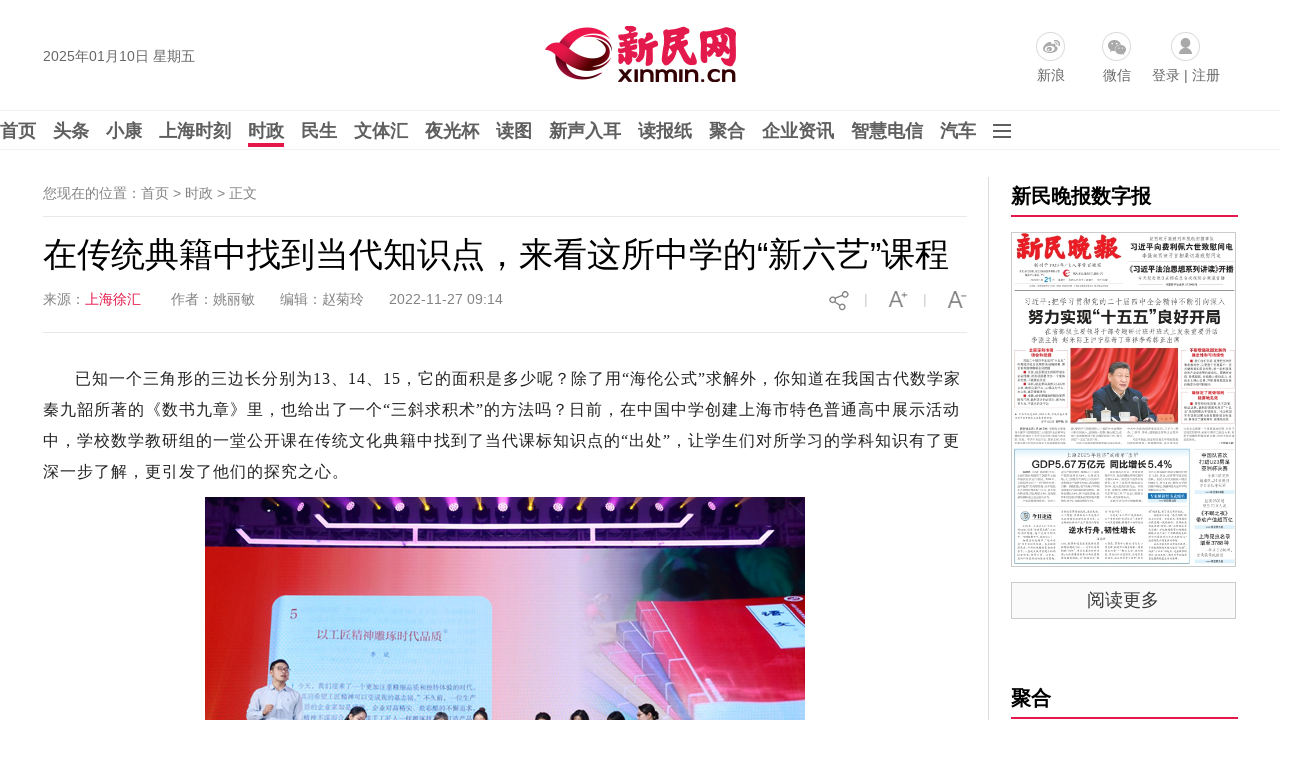

--- FILE ---
content_type: text/html
request_url: https://news.xinmin.cn/2022/11/27/32272961.html
body_size: 11765
content:
<!DOCTYPE html PUBLIC "-//W3C//DTD XHTML 1.0 Transitional//EN" "http://www.w3.org/TR/xhtml1/DTD/xhtml1-transitional.dtd">

<html xmlns="http://www.w3.org/1999/xhtml">

<head>

<meta http-equiv="Content-Type" content="text/html; charset=utf-8" />

<meta name="robots" content="all" />

<meta name="copyright" content="xinmin.cn"> 

<meta name="description" content="日前，在中国中学创建上海市特色普通高中展示活动中，学校数学教研组的一堂公开课在传统文化典籍中找到了当代课标知识点的“出处”，让学生们对所学习的学科知识有了更深一步了解，更引发了他们的探究之心。" />

<meta name="keywords" content="新民晚报官网,传统典籍,当代知识点" />

<title>在传统典籍中找到当代知识点，来看这所中学的“新六艺”课程_时政_新民网</title>

<link rel="shortcut Icon" href="//image.xinmin.cn/favicon.ico">
<link rel="stylesheet" href="//pic0.xinmin.cn/web/xinmin/2022/css/special.css">
<link rel="stylesheet" href="//img0.xinmin.cn/web/xinmin/2018/css/bootstrap.min.css">

<link rel="stylesheet" href="//img0.xinmin.cn/web/xinmin/2018/css/common.pc.css">

<link rel="stylesheet" href="//img0.xinmin.cn/web/xinmin/2018/css/content.css">

<script type="text/javascript" src="//img0.xinmin.cn/web/xinmin/2018/js/jquery-1.11.1.min.js"></script>
<script type="text/javascript" src="//pic0.xinmin.cn/web/xinmin/2022/js/special.js"></script>
<script type="text/javascript" src="//www.xinmin.cn/ad_pc_content.js"></script>

<script>

$.conjs = {

	'contentIndexId' : '32272961',

	'contentBodyId' : '30538036',

	'sourceUrl' : '' ? '' : document.URL,

	'title' : '在传统典籍中找到当代知识点，来看这所中学的“新六艺”课程',

	'des' : '日前，在中国中学创建上海市特色普通高中展示活动中，学校数学教研组的一堂公开课在传统文化典籍中找到了当代课标知识点的“出处”，让学生们对所学习的学科知识有了更深一步了解，更引发了他们的探究之心。',

	'pic' : 'https://pic0.xinmin.cn/xmwb/2022/11/27/f3475f15-a05f-4641-b15d-a5dfbba1a463.jpg',

	'zanUid' : '52921234'

}

</script>

<script type="text/javascript" src="//img0.xinmin.cn/web/xinmin/2018/js/c_before.js"></script>
<script src="//img0.xinmin.cn/web/xinmin/xmpcplugin/tcplayer/js/xmplayer.js" charset="utf-8"></script>
</head>



<body>

<div class="top_banner" id="ggTop1"> 
<script>
var ggTop1 = '<a href="' +  top1url + '" target="_blank"><img src="' + top1img + '" width="1195"/></a>';
if(nowUnix >= top1start && nowUnix <= top1end){
	$('#ggTop1').html(ggTop1);
}
</script>
</div>
<div class="top_banner" id="ggTop2"> 
<script>
var ggTop2 = '<a href="' +  top2url + '" target="_blank"><img src="' + top2img + '" width="1195"/></a>';
if(nowUnix >= top2start && nowUnix <= top2end){
	$('#ggTop2').html(ggTop2);
}
</script>
</div>

<!-- 顶部 -->
<div class="TopSideBg">
	<div class="TopSide">
		<div class="date" id="weather-date"></div>
                <a href="//www.xinmin.cn/" title="新民网" target="_blank" style="display:block;float:left;width:207px;height:70px;margin:15px 0 0 320px;background:none"></a>
		<div class="product">
			<a href="https://weibo.com/xinmincn" target="_blank" class="icon sina ch_icon" data-ch="sina_add">新浪</a>
			<a href="javascript:;" class="icon wx ch_icon" id="wx-tan" rel="popover" data-ch="wx_add"/>微信</a>
			<span class="icon password ch_icon" data-ch="password_add"><a href="https://reg.xinmin.cn/" target="_blank">登录</a> | <a href="https://reg.xinmin.cn/index.php?app=uc&controller=Reg" target="_blank">注册</a></span>
		</div>
	</div>
</div>
<!-- 顶部/ -->

<!-- 导航 -->
<div class="MainNavBg">
	<div class="MainNav" id="MainNav">
		<a class="n" href="//www.xinmin.cn/" target="_blank">首页</a>
		<a class="n" href="//news.xinmin.cn/t/gdbd/index.htm" target="_blank" data-subid="nav_tt">头条</a>

		<!-- <a class="n" href="//news.xinmin.cn/jbh/pc/index.htm" target="_blank" data-subid="nav_jbh">进博会</a> -->

		<a class="n" href="javascript:void(0)" data-subid="nav_xk">小康</a>
		<a class="n" href="//news.xinmin.cn/video/topic.htm" target="_blank" data-subid="nav_sp">上海时刻</a>
		<a class="n on" href="//news.xinmin.cn/shizheng/index.htm" target="_blank" data-subid="nav_sz">时政</a>
		<a class="n" href="//news.xinmin.cn/minsheng/index.htm" target="_blank" data-subid="nav_ms">民生</a>
		<a class="n" href="//news.xinmin.cn/wentihui/index.htm" target="_blank" data-subid="nav_wth">文体汇</a>
		<a class="n" href="//news.xinmin.cn/ygb/index.htm" target="_blank" data-subid="nav_ygb">夜光杯</a>
		<a class="n" href="//news.xinmin.cn/photo/index.htm" target="_blank" data-subid="nav_dt">读图</a>
		<a class="n" href="//news.xinmin.cn/mp3/index.htm" target="_blank" data-subid="nav_xsre">新声入耳</a>
		<a class="n" href="//xmwb.xinmin.cn/" target="_blank" data-subid="nav_dbz">读报纸</a>
		<a class="n juhe_link" href="javascript:;" target="_blank" data-subid="nav_jh">聚合</a>
		<a class="n" href="//news.xinmin.cn/latest/" target="_blank">企业资讯</a>
		<a class="n" href="//shtelecom.xinmin.cn/" target="_blank">智慧电信</a>
        <a class="n" href="//auto.xinmin.cn/" target="_blank">汽车</a>
		<img class="n icon" src="//img0.xinmin.cn/web/xinmin/2018/images/nav_icon.jpg" data-subid="nav_sub"/>
	</div>
</div>
<!-- 导航/ -->

<!-- 子菜单 -->
<div class="SubNav" id="SubNav">
	<!-- 头条 -->
	<div class="pull_box" id="nav_tt">
        <a href="//news.xinmin.cn/tt/kuaixun/index.htm" target="_blank">快讯</a>
		<a href="//news.xinmin.cn/tt/xmzb/index.htm" target="_blank">新民早报</a>
        <a href="//ish.xinmin.cn/" target="_blank">侬好上海</a>
		<a href="//news.xinmin.cn/tt/hsk/index.htm" target="_blank">海上客</a>
        <a href="//news.xinmin.cn/tt/ysh/index.htm" target="_blank">夜上海</a>
	</div>
	<!-- 头条/ -->

	<!-- 进博会 -->
	<!-- <div class="pull_box" id="nav_jbh">
        <a href="//news.xinmin.cn/jbh/jjl/index.htm" target="_blank">进距离</a>
		<a href="//news.xinmin.cn/jbh/jjtou/index.htm" target="_blank">进镜头</a>
        <a href="//news.xinmin.cn/jbh/hqcz/index.htm" target="_blank">虹桥声音</a>
		<a href="//news.xinmin.cn/jbh/fmy/index.htm" target="_blank">峰面语</a>
        <a href="//news.xinmin.cn/jbh/qqxpsf/index.htm" target="_blank">展品抢先看</a>
	</div> -->
	<!-- 进博会/ -->

	<!-- 小康 -->
	<div class="pull_box" id="nav_xk">
		<a href="//news.xinmin.cn/xiaokang/xksh/index.htm" target="_blank">小康生活</a>
		<a href="//news.xinmin.cn/xiaokang/shll/index.htm" target="_blank">扶贫社会力量</a>
		<a href="//news.xinmin.cn/xiaokang/bjhxk/index.htm" target="_blank">百家话小康</a>
		<a href="//news.xinmin.cn/xiaokang/mhsh/index.htm" target="_blank">美好生活博物志</a>
		<a href="//news.xinmin.cn/xiaokang/tpgj/index.htm" target="_blank">脱贫攻坚</a>
	</div>
	<!-- /小康 -->

	<!-- 时政 -->
	<div class="pull_box" id="nav_sz">
        <a href="//news.xinmin.cn/shizheng/szt/index.htm" target="_blank">市政厅</a>
        <a href="//news.xinmin.cn/shizheng/csj/index.htm" target="_blank">长三角</a>
        <a href="//news.xinmin.cn/shizheng/xinminyan/index.htm" target="_blank">新民眼</a>
        <a href="//news.xinmin.cn/shizheng/shq/index.htm" target="_blank">深海区</a>
        <a href="//news.xinmin.cn/shizheng/world/index.htm" target="_blank">环球</a>
		<a href="//news.xinmin.cn/shizheng/pl/index.htm" target="_blank">评论</a>
		<a href="//news.xinmin.cn/shizheng/fatan/index.htm" target="_blank">法谭</a>
		<a href="//news.xinmin.cn/shizheng/jy/index.htm" target="_blank">郊野</a>
		<a href="//news.xinmin.cn/shizheng/junshi/index.htm" target="_blank">军事</a>
		<a href="//news.xinmin.cn/shizheng/qiaoliang/index.htm" target="_blank">侨梁</a>
        <a href="//news.xinmin.cn/shizheng/lianghui/index.html" target="_blank">全国两会</a>
        <a href="//news.xinmin.cn/shizheng/sh_lianghui/index.htm" target="_blank">上海两会</a>
	</div>
	<!-- 时政/ -->
	<!-- 民生 -->
	<div class="pull_box" id="nav_ms">
		<a href="//news.xinmin.cn/minsheng/city/index.htm" target="_blank">城生活</a>
		<a href="//news.xinmin.cn/minsheng/jha/index.htm" target="_blank">金海岸</a>
		<a href="//news.xinmin.cn/minsheng/wangshi/index.htm" target="_blank">网事</a>
		<a href="//news.xinmin.cn/minsheng/finance/index.htm" target="_blank">财经</a>
		<a href="//news.xinmin.cn/minsheng/tech/index.htm" target="_blank">科创</a>
		<a href="//news.xinmin.cn/minsheng/edu/index.htm" target="_blank">教育</a>
		<a href="//news.xinmin.cn/minsheng/health/index.htm" target="_blank">健康</a>
		<a href="//news.xinmin.cn/minsheng/shanghaitan/index.htm" target="_blank">上海滩</a>
		<a href="//news.xinmin.cn/minsheng/bnm/index.htm" target="_blank">帮侬忙</a>
		<a href="//news.xinmin.cn/minsheng/xlrx/index.htm" target="_blank">夏令热线</a>
		<a href="//news.xinmin.cn/minsheng/red/index.htm" target="_blank">红色文化</a>
		<a href="//news.xinmin.cn/minsheng/xinminhui/index.htm" target="_blank">新民汇</a>
		<a href="//news.xinmin.cn/minsheng/yjfc/index.htm" target="_blank">援疆风采</a>
		<a href="//news.xinmin.cn/minsheng/kashi/index.htm" target="_blank">喀什风情</a>
                <a href="//news.xinmin.cn/minsheng/sports/index.htm" target="_blank">体荟魔都</a>
                 
	</div>
	<!-- 民生/ -->
	<!-- 文体汇 -->
	<div class="pull_box" id="nav_wth">
		<a href="//news.xinmin.cn/wentihui/wtrw/index.htm" target="_blank">人物</a>
		<a href="//news.xinmin.cn/wentihui/wtsh/index.htm" target="_blank">社会</a>
		<a href="//news.xinmin.cn/wentihui/tqmh/index.htm" target="_blank">幕后</a>
		<a href="//news.xinmin.cn/wentihui/wzxc/index.htm" target="_blank">现场</a>
		<a href="//news.xinmin.cn/wentihui/wtkp/index.htm" target="_blank">快评</a>
		<a href="//news.xinmin.cn/wentihui/wtht/index.htm" target="_blank">话题</a>
	</div>
	<!-- 文体汇/ -->
	<!-- 夜光杯 -->
	<div class="pull_box" id="nav_ygb">
		<a href="//news.xinmin.cn/ygb/minglan/index.htm" target="_blank">名栏</a>
		<a href="//news.xinmin.cn/ygb/yedu/index.htm" target="_blank">夜读</a>
		<a href="//news.xinmin.cn/ygb/jishi/index.htm" target="_blank">纪实</a>
		<a href="//news.xinmin.cn/ygb/zhendang/index.htm" target="_blank">珍档</a>
		<a href="//news.xinmin.cn/ygb/hudong/index.htm" target="_blank">互动</a>
		<a href="//news.xinmin.cn/ygb/tuhua/index.htm" target="_blank">图话</a>
		<a href="//news.xinmin.cn/ygb/fmrw/index.htm" target="_blank">封面人物</a>
	</div>
	<!-- 夜光杯/ -->
	<!-- 上海时刻 -->
	<div class="pull_box" id="nav_sp">
		<a href="//news.xinmin.cn/video/jr/index.htm" target="_blank">新视频</a>
        <a href="//news.xinmin.cn/video/live/index.htm" target="_blank">直播</a>
        <a href="//news.xinmin.cn/video/xmpk/index.htm" target="_blank">新民拍客</a>
        <a href="//news.xinmin.cn/video/sh10/index.htm" target="_blank">十分上海</a>
        <a href="//news.xinmin.cn/video/sanfen/index.htm" target="_blank">三分·天下</a>
        <a href="//news.xinmin.cn/video/xinkele/index.htm" target="_blank">上海歆克勒</a>
        <a href="//news.xinmin.cn/video/bndd/index.htm" target="_blank">老外讲故事</a>
        <a href="//news.xinmin.cn/video/yeshu/index.htm" target="_blank">宝藏爷叔</a>
        <a href="//news.xinmin.cn/video/xiaodian/index.htm" target="_blank">后街小店</a>
        <a href="//news.xinmin.cn/video/win100/index.htm" target="_blank">阅读上海100胜</a>
	</div>
	<!-- 上海时刻/ -->
	<!-- 读图 -->
	<div class="pull_box" id="nav_dt">
		<a href="//news.xinmin.cn/photo/yinxiang/index.htm" target="_blank">新民印象</a>
		<a href="//news.xinmin.cn/xmhit/pc/index.htm" target="_blank">目击图集</a>
		<a href="//news.xinmin.cn/photo/mingbai/index.htm" target="_blank">图个明白</a>		
	</div>
	<!-- 读图/ -->
	<!-- 新声入耳 -->
	<div class="pull_box" id="nav_xsre">
		<a href="//news.xinmin.cn/mp3/latest/index.htm" target="_blank">新音频</a>
		<a href="//news.xinmin.cn/mp3/zaobao/index.htm" target="_blank">听早报</a>
		<a href="//news.xinmin.cn/mp3/kuaiyu/index.htm" target="_blank">快言快语</a>		
		<a href="//news.xinmin.cn/mp3/xianhua/index.htm" target="_blank">上海闲话</a>		
		<a href="//news.xinmin.cn/mp3/jieqi/index.htm" target="_blank">外婆讲节气</a>		
	</div>
	<!-- 新声入耳/ -->
	<!-- 读报纸 -->
	<div class="pull_box" id="nav_dbz">
		<a href="//paper.xinmin.cn/index/xmwb/index.html" target="_blank">新民晚报</a>
		<a href="//paper.xinmin.cn/index/xmzk/index.html" target="_blank">新民周刊</a>
		<a href="//paper.xinmin.cn/index/dfsports/index.html" target="_blank">东方体育日报</a>
		<a href="//paper.xinmin.cn/index/home/index.html" target="_blank">家庭周刊</a>
		<a href="//paper.xinmin.cn/index/shequ/index.html" target="_blank">业主周刊</a>
		
	</div>
	<!-- 读报纸/ -->
	<!-- 聚合 -->
	<div class="pull_box" id="nav_jh">
		
	</div>
	<!-- 聚合/ -->
	<!-- 其它 -->
	<div class="pull_box pullbox_o" id="nav_sub">
		<div class="l">
			<span>街镇报：</span>
			<a href="//xmwbshequ.xinmin.cn/xmwbzone/tpjy" target="_blank">天平家园</a><a href="//xmwbshequ.xinmin.cn/xmwbzone/hxht" target="_blank">鹤翔航头</a><a href="//xmwbshequ.xinmin.cn/xmwbzone/zjj" target="_blank">朱家角</a><a href="//xmwbshequ.xinmin.cn/xmwbzone/gzsj" target="_blank">古镇泗泾</a>	<a href="//xmwbshequ.xinmin.cn/xmwbzone/jrjx" target="_blank">今日九星</a><a href="//shanghai.xinmin.cn/xmwbzone/index.html#s1" target="_blank">宝山社区</a><a href="//shanghai.xinmin.cn/xmwbzone/index.html#s2" target="_blank">璀璨徐家汇</a><a href="//shanghai.xinmin.cn/xmwbzone/index.html#s3" target="_blank">定海家园</a><a href="//shanghai.xinmin.cn/xmwbzone/index.html#s4" target="_blank">科瑞物业</a><a href="//shanghai.xinmin.cn/xmwbzone/index.html#s5" target="_blank">湖南社区</a><a href="//shanghai.xinmin.cn/xmwbzone/index.html#s6" target="_blank">健康枫林</a><a href="//shanghai.xinmin.cn/xmwbzone/index.html#s7" target="_blank">今日虹梅</a><a href="//shanghai.xinmin.cn/xmwbzone/index.html#s8" target="_blank">今日练塘</a><a href="//shanghai.xinmin.cn/xmwbzone/index.html#s9" target="_blank">龙华社区</a><a href="//shanghai.xinmin.cn/xmwbzone/index.html#s10" target="_blank">曲阳社区</a><a href="//shanghai.xinmin.cn/xmwbzone/index.html#s11" target="_blank">庙行之声</a><a href="//shanghai.xinmin.cn/xmwbzone/index.html#s12" target="_blank">北站社区</a><a href="//shanghai.xinmin.cn/xmwbzone/index.html#s13" target="_blank">江桥报</a><a href="//shanghai.xinmin.cn/xmwbzone/index.html#s14" target="_blank">太平家园</a><a href="//shanghai.xinmin.cn/xmwbzone/index.html#s15" target="_blank">嘉兴天地</a><a href="//shanghai.xinmin.cn/xmwbzone/index.html#s16" target="_blank">美丽顾村</a><a href="//shanghai.xinmin.cn/xmwbzone/index.html#s17" target="_blank">和谐盈浦</a><a href="//shanghai.xinmin.cn/xmwbzone/index.html#s18" target="_blank">金泽报道</a><a href="//shanghai.xinmin.cn/xmwbzone/index.html#s19" target="_blank">康健社区</a><a href="//shanghai.xinmin.cn/xmwbzone/index.html#s20" target="_blank">走进广中</a><a href="//shanghai.xinmin.cn/xmwbzone/index.html#s21" target="_blank">川北印象</a><a href="//shanghai.xinmin.cn/xmwbzone/index.html#s22" target="_blank">重固家园</a><a href="//shanghai.xinmin.cn/xmwbzone/index.html#s23" target="_blank">今日佘山</a><a href="//shanghai.xinmin.cn/xmwbzone/index.html#s24" target="_blank">永丰社情</a><a href="//shanghai.xinmin.cn/xmwbzone/index.html#s25" target="_blank">友谊社区</a><a href="//xmwbshequ.xinmin.cn/xmwbzone/jrzj/" target="_blank">今日张江</a><a href="//shanghai.xinmin.cn/xmwbzone/index.html#s27" target="_blank">今日真如</a><a href="//shanghai.xinmin.cn/xmwbzone/index.html#s28" target="_blank">宣桥之声</a><a href="//shanghai.xinmin.cn/xmwbzone/index.html#s29" target="_blank">岳阳家园</a><a href="//shanghai.xinmin.cn/xmwbzone/index.html#s30" target="_blank">宜居东明</a><a href="//shanghai.xinmin.cn/xmwbzone/index.html#s31" target="_blank">新车墩报</a><a href="//shanghai.xinmin.cn/xmwbzone/index.html#s32" target="_blank">今日宜川</a><a href="//shanghai.xinmin.cn/xmwbzone/index.html#s33" target="_blank">九里亭</a><a href="//shanghai.xinmin.cn/xmwbzone/index.html#s34" target="_blank">金杨家园</a><a href="//shanghai.xinmin.cn/xmwbzone/index.html#s35" target="_blank">白鹤天地</a><a href="//shanghai.xinmin.cn/xmwbzone/index.html#s36" target="_blank">漕河泾</a><a href="//shanghai.xinmin.cn/xmwbzone/index.html#s37" target="_blank">金罗店</a><a href="//shanghai.xinmin.cn/xmwbzone/index.html#s38" target="_blank">香花桥</a><a href="//shanghai.xinmin.cn/xmwbzone/index.html#s39" target="_blank">春申家园</a><a href="//shanghai.xinmin.cn/xmwbzone/index.html#s40" target="_blank">安亭报</a><a href="//shanghai.xinmin.cn/xmwbzone/index.html#s41" target="_blank">真新人家</a><a href="//shanghai.xinmin.cn/xmwbzone/index.html#s42" target="_blank">今日杨行</a><a href="//shanghai.xinmin.cn/xmwbzone/index.html#s43" target="_blank">新海湾</a><a href="//shanghai.xinmin.cn/xmwbzone/index.html#s44" target="_blank">四团报</a><a href="//shanghai.xinmin.cn/xmwbzone/index.html#s45" target="_blank">经开区</a><a href="//xmwbshequ.xinmin.cn/xmwbzone/jhcs" target="_blank">金海城事</a><a href="//shanghai.xinmin.cn/xmwbzone/index.html#s47" target="_blank">健康黄浦</a><a href="//shanghai.xinmin.cn/xmwbzone/index.html#s48" target="_blank">进博会特刊</a><a href="//shanghai.xinmin.cn/xmwbzone/index.html#s49" target="_blank">平安宝山</a><a href="//shanghai.xinmin.cn/xmwbzone/index.html#s50" target="_blank">洞泾之窗</a><a href="//shanghai.xinmin.cn/xmwbzone/index.html#s51" target="_blank">凌云家园</a><a href="//shanghai.xinmin.cn/xmwbzone/index.html#s52" target="_blank">虹桥商务</a><a href="//shanghai.xinmin.cn/xmwbzone/index.html#s53" target="_blank">三林塘印象</a><a href="//shanghai.xinmin.cn/xmwbzone/index.html#s54" target="_blank">瑞金时讯</a><a href="//shanghai.xinmin.cn/xmwbzone/index.html#s55" target="_blank">市场监管</a><a href="//shanghai.xinmin.cn/xmwbzone/index.html#s56" target="_blank">新江湾</a><a href="//shanghai.xinmin.cn/xmwbzone/index.html#s57" target="_blank">小昆山</a><a href="//shanghai.xinmin.cn/xmwbzone/index.html#s58" target="_blank">睦邻嘉园</a><a href="//shanghai.xinmin.cn/xmwbzone/index.html#s59" target="_blank">今日打浦桥</a><a href="//shanghai.xinmin.cn/xmwbzone/index.html#s60" target="_blank">宝山精神卫生</a><a href="//shanghai.xinmin.cn/xmwbzone/index.html#s62" target="_blank">潮起杭州湾</a><a href="//shanghai.xinmin.cn/xmwbzone/index.html#s63" target="_blank">通达华新</a>
<a href="//shanghai.xinmin.cn/xmwbzone/index.html#s64" target="_blank">柘林纪事</a><a href="//shanghai.xinmin.cn/xmwbzone/index.html#s65" target="_blank">上海计量</a>
		</div>
		<div class="l">
			<span>频道：</span>
			<a href="//edu.xinmin.cn/" target="_blank" class="al">教科文</a>
			<a href="//house.xinmin.cn/" target="_blank" class="al">房产</a>
			<a href="//health.xinmin.cn/" target="_blank" class="al">上海名医</a>
                        
                        <a href="//lvyoupindao.xinmin.cn/" target="_blank" class="al">旅游</a>
                        <a href="//tjq.xinmin.cn/" target="_blank" class="al">太极拳</a>
                        <a href="//www.xinmin.cn/rollnews/index.htm" target="_blank" class="al">滚动</a>
                         
		</div>
		
		<div class="l">
			<span><a href="//news.xinmin.cn/China70/index.htm" target="_blank" style="padding-left:0">新中国七十：</a></span>
			<a href="//news.xinmin.cn/China70/exciting/index.htm" target="_blank">长三角新奋进</a>
			<a href="//news.xinmin.cn/China70/family/index.htm" target="_blank">家国70年</a>
			<a href="//news.xinmin.cn/China70/fighter/index.htm" target="_blank">爱国情·奋斗者</a>
			<a href="//news.xinmin.cn/China70/shfirst/index.htm" target="_blank">上海的第一</a>
		</div>
		<div class="l">
			<span><a href="//newsxmwb.xinmin.cn/2020zy/news/pc/index.htm" target="_blank" style="padding-left:0">抗疫：</a></span>
			<a href="//newsxmwb.xinmin.cn/2020zy/news/pc/index.htm" target="_blank">各地动态</a>
			<a href="//newsxmwb.xinmin.cn/2020zy/info/pc/index.htm" target="_blank">权威信息</a>
			<a href="//newsxmwb.xinmin.cn/2020zy/sh/pc/index.htm" target="_blank">上海防控</a>
			<a href="//newsxmwb.xinmin.cn/2020zy/point/pc/index.htm" target="_blank">专家观点</a>
			<a href="//newsxmwb.xinmin.cn/2020zy/health/pc/index.htm" target="_blank">上海驰援</a>
			<a href="//newsxmwb.xinmin.cn/2020zy/talk/pc/index.htm" target="_blank">各方言论</a>
			<a href="//newsxmwb.xinmin.cn/2020zy/kywd/index.htm" target="_blank">抗疫问答</a>
		</div>
		<div class="l">
			<span><a href="//news.xinmin.cn/jbh/pc/index.htm" target="_blank" style="padding-left:0">进博会：</a></span>
			<a href="//news.xinmin.cn/jbh/jjl/index.htm" target="_blank">进距离</a>
			<a href="//news.xinmin.cn/jbh/jjtou/index.htm" target="_blank">进镜头</a>
			<a href="//news.xinmin.cn/jbh/hqcz/index.htm" target="_blank">虹桥声音</a>
			<a href="//news.xinmin.cn/jbh/fmy/index.htm" target="_blank">峰面语</a>
			<a href="//news.xinmin.cn/jbh/qqxpsf/index.htm" target="_blank">展品抢先看</a>			
		</div>
	</div>
	<!-- 其它/ -->
</div>
<!-- 子菜单/-->



<!-- 内容 -->

<div class="PageCoreBg">

	<div class="PageCore">

		<!-- 左 --> 

		<div class="Cleft">

			<div class="Mbx">您现在的位置：首页 > 时政 > <span>正文</span> </div>

			<!-- 正文 -->

			<div class="ArticleBox">

				<h1 class="a_title">在传统典籍中找到当代知识点，来看这所中学的“新六艺”课程</h1>

				<div class="info">

					<span>来源：<a href="https://mp.weixin.qq.com/s/3BAOpSUnshIDn209USai7w" target="_blank" rel="external nofollow">上海徐汇</a></span>&nbsp;&nbsp;&nbsp;&nbsp;
					<!-- 5732侨梁不显示记者和作者，5745评论只显示作者不显示记者 -->

					
						
					
					<span>作者：姚丽敏</span>&nbsp;&nbsp;&nbsp;&nbsp;
					<span>编辑：赵菊玲</span>&nbsp;&nbsp;&nbsp;&nbsp;
					<span>2022-11-27 09:14</span>

					<img class="info_img" id="font-smaller" src="//img0.xinmin.cn/web/xinmin/2018/images/smaller.jpg"/>

					<span class="info_img">|</span>

					<img class="info_img" id="font-larger" src="//img0.xinmin.cn/web/xinmin/2018/images/larger.jpg"/>

					<span class="info_img">|</span>

					<img class="info_img pcshare-start" src="//img0.xinmin.cn/web/xinmin/2018/images/share_icon1.jpg"/>

					<img class="info_img pcshare-end pcshare-qzone-end hidden" src="//img0.xinmin.cn/web/xinmin/2018/images/icon_qzone.png" width="22"/>

					<img class="info_img pcshare-end pcshare-tsina-end hidden" src="//img0.xinmin.cn/web/xinmin/2018/images/icon_sina.png" width="22"/>

					<!-- <img class="info_img pcshare-end pcshare-weixin-end hidden" src="//img0.xinmin.cn/web/xinmin/2018/images/icon_weixin.png" width="22"/> -->

				</div>

				<!-- 文章内容44 -->

				<div class="a_content">

					<script>var contentimageurl = 'https://pic0.xinmin.cn/xmwb/2022/11/27/f3475f15-a05f-4641-b15d-a5dfbba1a463.jpg';</script>

					
					
					
					
					
					<p><p style="text-indent: 2em; text-align: left;">已知一个三角形的三边长分别为13、14、15，它的面积是多少呢？除了用“海伦公式”求解外，你知道在我国古代数学家秦九韶所著的《数书九章》里，也给出了一个“三斜求积术”的方法吗？日前，在中国中学创建上海市特色普通高中展示活动中，学校数学教研组的一堂公开课在传统文化典籍中找到了当代课标知识点的“出处”，让学生们对所学习的学科知识有了更深一步了解，更引发了他们的探究之心。</p><p style="text-align: center;"><img  id="http://pic0.xinmin.cn/xmwb/2022/11/27/aabaa6af-db80-423b-b5df-75dfc98a817b.jpg" src="http://pic0.xinmin.cn/xmwb/2022/11/27/aabaa6af-db80-423b-b5df-75dfc98a817b.jpg" type="image" /></p><p style="text-indent: 2em; text-align: left;">当天的展示活动以“文化中国，志存天下”为主题，通过 “浸润·文化基因” “融合·博思课堂” “育人·志存天下”三个篇章，展现阶段性特色普通高中创建成果，探索学校育人方式变革思路。</p><p style="text-align: center;"><img  id="http://pic0.xinmin.cn/xmwb/2022/11/27/0d63fb23-990f-41ab-90e8-c610f9cb69fd.jpg" src="http://pic0.xinmin.cn/xmwb/2022/11/27/0d63fb23-990f-41ab-90e8-c610f9cb69fd.jpg" type="image" /></p><p style="text-indent: 2em; text-align: left;">走进校园，你就可以看到蕴含古典魅力的“文创作品”，可爱的熊猫招文袋、和氏璧造型的U盘、“绿水青山皂”“盘艺薪传扣”“易筋引导操”……这些都出自学校的学生社团。</p><p style="text-align: center;"><img  id="http://pic0.xinmin.cn/xmwb/2022/11/27/7c5d95d2-6d77-4784-94a6-89690194b29c.jpg" src="http://pic0.xinmin.cn/xmwb/2022/11/27/7c5d95d2-6d77-4784-94a6-89690194b29c.jpg" type="image" /></p><p style="text-indent: 2em; text-align: left;">在“融合·博思课堂”的课堂教学展示区，涵盖必修课、选修课、选择性必修课的17节“博思”课堂同步公开展示。据了解，除了与国家课程深度融合，中国中学还呼应“德智体美劳”五育并举的教育方针，构建了“新六艺”校本课程。“新六艺”校本课程强调“以德为先”，包含“明德惟馨”“文以载道”“格物致知”“行健自强”“真美育人”“知行合一”六个课程模块，让传统文化全维度地成为课程的“支点”。</p><p style="text-align: center;"><img  id="http://pic0.xinmin.cn/xmwb/2022/11/27/522df587-1156-437d-ae0a-dddadc140a40.jpg" src="http://pic0.xinmin.cn/xmwb/2022/11/27/522df587-1156-437d-ae0a-dddadc140a40.jpg" type="image" /></p><p style="text-indent: 2em; text-align: left;">安排在主会场的“育人·志存天下”的推进特色普通高中建设汇报，系统地呈现了中国中学近年特色建设的思考和实践。中国中学校长郑敏芳分享了学校的“创特之道”，她介绍道，一方面，学校继承了源头活水；另一方面，学校努力对标时代需求。为此，在高中育人方式转型和“双新”课程改革背景下，学校确立了“特色高中、优质初中、一流完中”的发展目标，致力于培养具有“中国心、世界眼、未来梦”的现代责任公民。</p><p style="text-indent: 2em; text-align: left;">姚丽敏</p></p>

					<div class="copyright">

						<a href="//www.xinmin.cn/tousu_xmt/pc/" target="_blank">我要爆料</a>

						<span id="relationPhone">联系电话：962555</span>

						<span>新民网新闻未经授权不得转载</span>

					</div>

					
				</div>
				
				<!-- 文章内容/ -->

				<!-- 关键字2 -->

				<div class="key_words">

					

										<div class="opera" id="opera-btn">

						<span class="f">顶</span>

						<span id="dz-btn">

							<i class="iconfont"><img src="//img0.xinmin.cn/web/xinmin/2018/images/heart.jpg" width="15"/></i>

						</span>
					</div>
					
				</div>

				<!-- 关键字/ -->

				


				<div style="width:auto;height:auto; overflow:hidden; zoom:1; clear:both;">
												</div>


				<!-- 今日热点 -->

				<div class="today_hots">

					<h4 class="title">今日热点</h4>

					<div class="content" id="today-hots-a">
						

					</div>

				</div>

				<!-- 今日热点/ -->

				<div class="news_24H">

					<div class="content">

						<ul id="today-hots-b">

						</ul>

					</div>

				</div>

				
				<!-- 评论 -->

				<div class="comments">

					<div class="cols">

						<span class="tit">网友评论</span>

						<span class="tips">小提示：您要为您发表的言论后果负责，请各位遵守法纪注意语言文明</span>

						<!-- <span class="num"><b>0</b> 条评论</span> -->

					</div>

					<div class="comments_pub">

						<div class="line2"><textarea id="PlTextarea"></textarea></div>

						<div class="line1">

							<span id="usetext" style="display:none"></span>

							<span class="lastfont">您还能输入<em id="textlimit">300</em>字</span>

							<button class="plbtn" id="comment-btn">发表评论</button>

						</div>

					</div>

					<div class="cols">

						<span class="tit">最新评论</span>

						<a href="javascript:;" class="toggle" id="comment-toggle">[展开]</a>

					</div>

					<div class="comments_list" id="comment-list">

					</div>

				</div>

				<!-- 评论/ -->

				
			</div>

			<!-- 正文/ -->

			
			<!-- 补位广告 -->

			<div class="bwgg_left">

				

			</div>

			<!-- 补位广告/ -->

			
		</div>

		<!-- 左/ -->

		<!-- 右 -->

		<div class="Cright">

			<!-- 数字报 -->

			<div class="right_box">

				<div class="c_title">

					<a href="//paper.xinmin.cn/index/xmwb/index.htm" target="_blank" class="tit">新民晚报数字报</a>

					<a href="//paper.xinmin.cn/index/xmwb/index.htm" target="_blank" class="more"></a>

				</div>

				<div class="c_content">

					<a href="//paper.xinmin.cn/index/xmwb/index.htm" target="_blank" class="szb_pic zoom-in " id="szb-pic"><img class="zoom-img" src="//img0.xinmin.cn/web/xinmin/2018/images/Page_b.jpg" width="225" title="新民晚报数字报" alt="新民晚报数字报"/></a>

					<a href="//paper.xinmin.cn" target="_blank" class="szb_more">阅读更多</a>

				</div>

			</div>

			<!-- 数字报/ -->


			<div class="right_box" id="ggFocus1">
						<script>
			var ggFocus1 = '<a href="' +  focus1url + '" target="_blank"><img src="' + focus1img + '" width="230"/></a>';
			if(nowUnix >= focus1start && nowUnix <= focus1end){
				$('#ggFocus1').html(ggFocus1);
			}
			</script>
						</div>


			

			<!-- 聚合 -->

			<div class="right_box">

				<div class="c_title">

					<a href="javascript:;" target="_blank" class="tit juhe_link">聚合</span>

					<a href="javascript:;" target="_blank" class="more juhe_link"></a>

				</div>

				<div class="c_content">

					<a href="javascript:;" target="_blank" class="onlyone_pic juhe_link zoom-in">

						<img class="juhe_src zoom-img" src="" width="227"/>

					</a>

					<a href="javascript:;" target="_blank" class="onlyone_title juhe_link juhe_tit"></a>

					<p class="onlyone_des juhe_des"></p>

				</div>

			</div>

			<!-- 聚合/ -->

			<!-- 客户端 -->

			<div class="right_box">

				<div class="c_title">

					<a href="//mobile.xinmin.cn/dl.html" target="_blank" class="tit">新民客户端下载</a>

				</div>

				<div class="c_content">

					<span class="khd_pic"><img src="//img0.xinmin.cn/web/xinmin/2018/images/qr.jpg"/></span>

					<a href="//www.xinmin.cn/tousu_xmt/pc/" target="_blank" class="khd_tousu"><img src="//img0.xinmin.cn/web/xinmin/2018/images/tousu_icon.jpg"/></a>

				</div>

			</div>

			<!-- 客户端/ -->

			<!-- 企业资讯 -->

			

			<div class="right_box">

				<div class="c_title">

					<a href="//news.xinmin.cn/latest/" target="_blank" class="tit">企业资讯</a>

					<a href="//news.xinmin.cn/latest/" target="_blank" class="more"></a>

				</div>

				<div class="c_content">

					
					<a href='//news.xinmin.cn/2022/11/25/32272036.html' target="_blank" class="list" title='工商银行首批上线个人养老金业务'>工商银行首批上线个人养老金业务</a>

					
					<a href='//news.xinmin.cn/2022/11/24/32271314.html' target="_blank" class="list" title='喝上这碗香浓的小米粥，很可能是因为“执拗”的他们'>喝上这碗香浓的小米粥，很可能是因为“执拗”的他们</a>

					
					<a href='//news.xinmin.cn/2022/11/24/32271140.html' target="_blank" class="list" title='从治水到“智”水  在上海科创教育经典导读了解如何用科技解码可持续发展'>从治水到“智”水  在上海科创教育经典导读了解如何用科技解码可持续发展</a>

					
					<a href='//news.xinmin.cn/2022/11/23/32270503.html' target="_blank" class="list" title='兴业银行上海分行：擦亮“三张名片”  为中国式现代化贡献兴业力量'>兴业银行上海分行：擦亮“三张名片”  为中国式现代化贡献兴业力量</a>

					
				</div>

			</div>

			<!-- 企业资讯/ -->

			<div class="right_box">

				<a href="https://www.12377.cn/" target="_blank" class="secure"><img src="//img0.xinmin.cn/web/xinmin/2018/images/12377.jpg"/></a>

				<a href="http://www.shjbzx.cn/" target="_blank" class="secure"><img src="//img0.xinmin.cn/web/xinmin/2018/images/secure_icon2.jpg"/></a>

				<!-- <a href="http://report.12377.cn:13225/toreportinputNormal_anis.do" target="_blank"><img src="//image.xinmin.cn/template/www.xinmin.cn/201510/images/www12377cn_2_1.jpg"/></a>

				<a href="http://www.sgs.gov.cn/lz/licenseLink.do?method=licenceView&entyId=20110415160615440" target="_blank"><img src="//image.xinmin.cn/template/www.xinmin.cn/201011/ls/icon.gif"/></a> -->

			</div>

			
			<!-- 补位广告 -->

			<div class="bwgg_right">

				

			</div>

			<!-- 补位广告/ -->

			
		</div>

		<!-- 右/ -->

	</div>

</div>

<!-- 内容/ -->

<a href="javascript:;" id="btn-toTop"  class="btn-toTop "></a>

<!--底部-->
<div class="BottomBox">
	<div class="BottomContent">
		<p class="line1"><a href="javascript:void(0)" id="XmMember">新民报系成员</a>|<a href="javascript:void(0)" id="XmClient">客户端</a>|<a href="http://weibo.com/xinmincn/" target="_blank">官方微博</a>|<a href="javascript:;" id="wxjz">微信矩阵</a>|<a href="javascript:void(0)" id="XmWeb">新民网</a>|<!--<a href="//www.xinmin.cn/bxcy/ggkl.html" target="_blank">广告刊例</a>--><a href="//img0.xinmin.cn/web/xinmin/2021/2021kl.pdf" target="_blank">广告刊例</a>|<a href="javascript:void(0)" id="Partner">战略合作伙伴</a></p>
		
		<p class="line3 XmMember"><a href="//www.xinmin.cn/bxcy/index.htm" target="_blank" target="新民晚报">新民晚报</a>|<a href="//www.xinmin.cn/" target="_blank" title="新民网">新民网</a>|<a href="//www.xinmin.cn/bxcy/xmzk.htm" target="_blank" title="新民周刊">新民周刊</a>|<a href="//www.xinmin.cn/bxcy/sqb.htm" target="_blank" target="新民晚报社区版">新民晚报社区版</a></p>
		
		<p class="line3 XmClient"><a href="//xmwb.xinmin.cn/" target="_blank" class="hasborder" title="新民晚报数字报">新民晚报数字报</a>|<a href="http://itunes.apple.com/us/app/xin-min-wan-baohd/id436699738?ls=1&mt=8" target="_blank" class="hasborder" title="新民晚报ipad版">新民晚报ipad版</a>|<a href="//mobile.xinmin.cn/" target="_blank" class="hasborder" title="新民网客户端">新民网客户端</a></p>
		
		<p class="line3 XmWeb"><a href="//www.xinmin.cn/info/aboutus.html" target="_blank" title="关于新民网">关于新民网</a>|<a href="//www.xinmin.cn/info/contactus.html" target="_blank" title="联系方式">联系方式</a>|<a href="//www.xinmin.cn/job/" target="_blank" title="工作机会">工作机会</a>|<a href="//www.xinmin.cn/info/copyright.html" target="_blank" title="知识产权声明">知识产权声明</a></p>
		
		<p class="line3 Partner"><a href="http://www.founder.com.cn/zh-cn/" target="_blank" title="北大方正">北大方正</a>|<a href="http://www.shanghaiconcerthall.org/" target="_blank" title="上海音乐厅">上海音乐厅</a>|<a href="http://www.cbsn.com.cn/" target="_blank" title="中卫普信">中卫普信</a>|<a href="http://toutiao.com/" target="_blank" title="今日头条">今日头条</a>|<a href="http://www.qjwb.com.cn/" target="_blank" title="钱报网">钱报网</a>|<a href="http://www.cac.gov.cn/" target="_blank" title="中国网信网">中国网信网</a>|<a href="http://www.nncc626.com" target="_blank" title="中国禁毒网">中国禁毒网</a>|<a href="http://original.hubpd.com/" target="_blank" title="人民日报中央厨房">人民日报中央厨房</a></p>
		
		<p class="line2"><a href="//www.xinmin.cn/bxcy/license2.html" target="_blank">增值电信业务经营许可证（ICP）：沪B2-20110022号</a>|<a href="//www.xinmin.cn/bxcy/license.htm" target="_blank">互联网新闻信息服务许可证：31120170003</a>|<a href="//www.xinmin.cn/bxcy/license3.html" target="_blank">信息网络传播视听节目许可证：0909381</a></p>
		<p class="line2"><a href="//www.xinmin.cn/bxcy/license4.html" target="_blank">广电节目制作经营许可证:(沪)字第536号</a>|<a href="//shanghai.xinmin.cn/xmsz/2014/09/10/25335543.html" target="_blank">违法与不良信息举报电话15900430043</a>|<a href="//www.xinmin.cn/ycst.html" target="_blank" style="display:none">网络敲诈和有偿删帖</a><a href="//www.xinmin.cn/cns.html" target="_blank">跟帖评论自律管理承诺书</a></p>
		<p class="line2"><a href="javascript:;"><img src="//img0.xinmin.cn/web/xinmin/2018/images/ghs.png" style="vertical-align:bottom;"/></a>|<a href="http://www.beian.gov.cn/portal/registerSystemInfo?recordcode=31010602000044" target="_blank">沪公网安备 31010602000044号</a>|<a href="http://www.beian.gov.cn/portal/registerSystemInfo?recordcode=31010602000590" target="_blank">沪公网安备 31010602000590号</a>|<a href="http://www.beian.gov.cn/portal/registerSystemInfo?recordcode=31010602000579" target="_blank">沪公网安备 31010602000579号</a></p>
		<p class="line2">新民晚报官方网站 xinmin.cn ©2022  All rights reserved</p>
	</div>
</div>
<!--底部/-->



<div id="toggle-msg" class="toggle_msg"></div>

<script type="text/javascript" src="//img0.xinmin.cn/web/xinmin/2018/js/common.m.pc.js"></script> 

<script type="text/javascript" src="//img0.xinmin.cn/web/xinmin/2018/js/phprpc.core.js"></script>

<script type="text/javascript" src="//img0.xinmin.cn/web/xinmin/2018/js/bootstrap.min.js"></script>

<script type="text/javascript" src="//www.xinmin.cn/2018gb/js/cms.js"></script>

<script type="text/javascript" src="//img0.xinmin.cn/web/xinmin/2018/js/content.js"></script>



<!-- 流量统计代码 start-->
<div style="display:none">
    <!--百度统计-->
    <script type="text/javascript">
    var _bdhmProtocol = (("https:" == document.location.protocol) ? " https://" : " http://");
    document.write(unescape("%3Cscript src='" + _bdhmProtocol + "hm.baidu.com/h.js%3F8ab7263c9280868f0c3ef17366bf585a' type='text/javascript'%3E%3C/script%3E"));
    </script>
    <!--百度统计-->
    <!--cnzz统计代码 start-->
    <script type="text/javascript">
    var cnzz_protocol = (("https:" == document.location.protocol) ? " https://" : " http://");
    document.write(unescape("%3Cspan id='cnzz_stat_icon_1253710412'%3E%3C/span%3E%3Cscript src='" + cnzz_protocol + "w.cnzz.com/q_stat.php%3Fid%3D1253710412' type='text/javascript'%3E%3C/script%3E"));
    </script>
    <!--cnzz统计代码 end-->
    
 <script type="text/javascript">
     var _xinminaq = _xinminaq || [];_xinminaq.push('t5=32272961','t6=30538036');(function() {var u = "//tongji.xinmin.cn/";var d=document, g=d.createElement('script'), s=d.getElementsByTagName('script')[0];g.type='text/javascript'; g.src=u+'stat-p-1.0.1.min.js'; s.parentNode.insertBefore(g,s);})();
</script>
</div>
<!-- 流量统计代码 end-->





<script>

window["ItsmoreAnalytics"]={SiteId:"201709070869",ContentId:"30538036"};

(function () {

	var url = (("https:" == document.location.protocol) ? " https://a.itsmore.cn" : " http://a.itsmore.com") + "/?_=" + (new Date()).getTime();

	var script = "script";

	var f = document.getElementsByTagName(script)[0],j = document.createElement(script);

	j.async = true;

	j.src = url;

	f.parentNode.insertBefore(j, f);

})();

</script>




<script>

(function(){

    var bp = document.createElement('script');

    var curProtocol = window.location.protocol.split(':')[0];

    if (curProtocol === 'https') {

        bp.src = 'https://zz.bdstatic.com/linksubmit/push.js';

    }

    else {

        bp.src = 'http://push.zhanzhang.baidu.com/push.js';

    }

    var s = document.getElementsByTagName("script")[0];

    s.parentNode.insertBefore(bp, s);

})();

</script>

</body>

</html>
<div id="ggRcorner">
<script>
var ggRcorner = '<span style="position:fixed;right:216px;bottom:250px;background:rgba(0,0,0,.5);color:#fff;font-size:12px;z-index:9999991;padding:2px 5px" onclick="$(this).next().hide();$(this).hide()">关闭</span><a href="' + rcornerurl + '" target="_blank" style="display:block;width:250px;height:250px;position:fixed;z-index:999999;right:0;bottom:0"><img src="' + rcornerimg + '" width="250" height="250"/></a>';
if(nowUnix >= rcornerstart && nowUnix <= rcornerend){
	$('#ggRcorner').html(ggRcorner);
}
</script>
</div>

--- FILE ---
content_type: application/javascript
request_url: https://img0.xinmin.cn/web/xinmin/2018/js/phprpc.core.js
body_size: 9058
content:
eval(function(B,D,A,G,E,F){function C(A){return A<62?String.fromCharCode(A+=A<26?65:A<52?71:-4):A<63?'_':A<64?'$':C(A>>6)+C(A&63)}while(A>0)E[C(G--)]=D[--A];return B.replace(/[\w\$]+/g,function(A){return E[A]==F[A]?A:E[A]})}('4.Cm.C0=7(){p I=7(B,A){p h=(B&BK)+(A&BK),g=(B>>k)+(A>>k)+(h>>k);1(g<<k)|(h&BK)},BE=7(g,h){1(g<<h)|(g>>>(Cf-h))},F=7(B,C,A,D,g,h){1 I(BE(I(I(C,B),I(D,h)),g),A)},O=7(D,B,C,h,E,A,g){1 F((B&C)|((~B)&h),D,B,E,A,g)},P=7(D,B,C,h,E,A,g){1 F((B&h)|(C&(~h)),D,B,E,A,g)},E=7(D,B,C,h,E,A,g){1 F(B^C^h,D,B,E,A,g)},D=7(D,B,C,h,E,A,g){1 F(C^(B|(~h)),D,B,E,A,g)},G=7(g){p A=g.2<<Z,h=r 0(A);q(p B=X;B<A;B++)h[B]=4.BA((g[B>>Z]>>>((B%b)<<a))&BT);1 h.x("")},h=7(g){p A=g.2,h=r 0();q(p B=X;B<A;B++)h[B>>Z]|=(g.$(B)&BT)<<((B%b)<<a);1 h},Q=h(v),H=v.2<<a;Q[H>>c]|=BG<<((H)%Cf);Q[(((H+64)>>>BB)<<b)+BJ]=H;p C=1732584193,A=-271733879,B=-1732584194,g=271733878;q(p J=X;J<Q.2;J+=k){p N=C,M=A,L=B,K=g;C=O(C,A,B,g,Q[J+X],e,-680876936);g=O(g,C,A,B,Q[J+Y],l,-389564586);B=O(B,g,C,A,Q[J+Z],By,606105819);A=O(A,B,g,C,Q[J+a],Bw,-1044525330);C=O(C,A,B,g,Q[J+b],e,-176418897);g=O(g,C,A,B,Q[J+c],l,1200080426);B=O(B,g,C,A,Q[J+d],By,-1473231341);A=O(A,B,g,C,Q[J+e],Bw,-45705983);C=O(C,A,B,g,Q[J+f],e,1770035416);g=O(g,C,A,B,Q[J+BB],l,-1958414417);B=O(B,g,C,A,Q[J+m],By,-42063);A=O(A,B,g,C,Q[J+o],Bw,-1990404162);C=O(C,A,B,g,Q[J+l],e,1804603682);g=O(g,C,A,B,Q[J+BZ],l,-40341101);B=O(B,g,C,A,Q[J+BJ],By,-1502002290);A=O(A,B,g,C,Q[J+n],Bw,1236535329);C=P(C,A,B,g,Q[J+Y],c,-165796510);g=P(g,C,A,B,Q[J+d],BB,-1069501632);B=P(B,g,C,A,Q[J+o],BJ,643717713);A=P(A,B,g,C,Q[J+X],B0,-373897302);C=P(C,A,B,g,Q[J+c],c,-701558691);g=P(g,C,A,B,Q[J+m],BB,38016083);B=P(B,g,C,A,Q[J+n],BJ,-660478335);A=P(A,B,g,C,Q[J+b],B0,-405537848);C=P(C,A,B,g,Q[J+BB],c,568446438);g=P(g,C,A,B,Q[J+BJ],BB,-1019803690);B=P(B,g,C,A,Q[J+a],BJ,-187363961);A=P(A,B,g,C,Q[J+f],B0,1163531501);C=P(C,A,B,g,Q[J+BZ],c,-1444681467);g=P(g,C,A,B,Q[J+Z],BB,-51403784);B=P(B,g,C,A,Q[J+e],BJ,1735328473);A=P(A,B,g,C,Q[J+l],B0,-1926607734);C=E(C,A,B,g,Q[J+c],b,-378558);g=E(g,C,A,B,Q[J+f],o,-2022574463);B=E(B,g,C,A,Q[J+o],k,1839030562);A=E(A,B,g,C,Q[J+BJ],Bx,-35309556);C=E(C,A,B,g,Q[J+Y],b,-1530992060);g=E(g,C,A,B,Q[J+b],o,1272893353);B=E(B,g,C,A,Q[J+e],k,-155497632);A=E(A,B,g,C,Q[J+m],Bx,-1094730640);C=E(C,A,B,g,Q[J+BZ],b,681279174);g=E(g,C,A,B,Q[J+X],o,-358537222);B=E(B,g,C,A,Q[J+a],k,-722521979);A=E(A,B,g,C,Q[J+d],Bx,76029189);C=E(C,A,B,g,Q[J+BB],b,-640364487);g=E(g,C,A,B,Q[J+l],o,-421815835);B=E(B,g,C,A,Q[J+n],k,530742520);A=E(A,B,g,C,Q[J+Z],Bx,-995338651);C=D(C,A,B,g,Q[J+X],d,-198630844);g=D(g,C,A,B,Q[J+e],m,1126891415);B=D(B,g,C,A,Q[J+BJ],n,-1416354905);A=D(A,B,g,C,Q[J+c],Bz,-57434055);C=D(C,A,B,g,Q[J+l],d,1700485571);g=D(g,C,A,B,Q[J+a],m,-1894986606);B=D(B,g,C,A,Q[J+m],n,-1051523);A=D(A,B,g,C,Q[J+Y],Bz,-2054922799);C=D(C,A,B,g,Q[J+f],d,1873313359);g=D(g,C,A,B,Q[J+n],m,-30611744);B=D(B,g,C,A,Q[J+d],n,-1560198380);A=D(A,B,g,C,Q[J+BZ],Bz,1309151649);C=D(C,A,B,g,Q[J+b],d,-145523070);g=D(g,C,A,B,Q[J+o],m,-1120210379);B=D(B,g,C,A,Q[J+Z],n,718787259);A=D(A,B,g,C,Q[J+BB],Bz,-343485551);C=I(C,N);A=I(A,M);B=I(B,L);g=I(g,K)}1 G([C,A,B,g])};4.Cm.Bc=7(){p h=v;i(h.CK(/^[\\Bf-\\DP]*h/)!=t)1 h.Bq();p E,D,C,B,A,g;E=[];B=h.2;q(D=X,C=X;D<B;D++,C++){A=h.$(D);i(A<=C3)E[C]=h.5(D);u i(A<=DB)E[C]=4.BA(192|(A>>>d),BG|(A&j));u i(A<Dg||A>Cr)E[C]=4.BA(224|(A>>>l),BG|((A>>>d)&j),BG|(A&j));u i(++D<B){g=h.$(D);i(A<=56319&&DS<=g&&g<=Cr){A=((A&B3)<<m|(g&B3))+BN;i(BN<=A&&A<=1114111)E[C]=4.BA(240|((A>>>CC)&j),BG|((A>>>l)&j),BG|((A>>>d)&j),BG|(A&j));u E[C]="?"}u{D--;E[C]="?"}}u{D--;E[C]="?"}}1 E.x("")};4.Cm.Bs=7(){p g=v;i((g.CK(/^[\\Bf-\\DP]*h/)!=t)||(g.CK(/^[\\Bf-\\xff]*h/)==t))1 g.Bq();p H,G,F,E,B,A,D,C,h;H=[];E=g.2;G=F=X;BH(G<E){B=g.$(G++);BR(B>>b){s X:s Y:s Z:s a:s b:s c:s d:s e:H[F++]=g.5(G-Y);z;s l:s BZ:A=g.$(G++);H[F++]=4.BA(((B&Cg)<<d)|(A&j));z;s BJ:A=g.$(G++);D=g.$(G++);H[F++]=4.BA(((B&n)<<l)|((A&j)<<d)|(D&j));z;s n:BR(B&n){s X:s Y:s Z:s a:s b:s c:s d:s e:A=g.$(G++);D=g.$(G++);C=g.$(G++);h=((B&e)<<CC)|((A&j)<<l)|((D&j)<<d)|(C&j)-BN;i(X<=h&&h<=1048575)H[F++]=4.BA(((h>>>m)&B3)|Dg,(h&B3)|DS);u H[F++]="?";z;s f:s BB:s m:s o:G+=b;H[F++]="?";z;s l:s BZ:G+=c;H[F++]="?";z}}}1 H.x("")};p DJ=r 7(){p h=2654435769;7 g(A,C){p g=A.2,h=(g-Y)<<Z;i(C){p B=A[g-Y];i((B<h-a)||(B>h))1 t;h=B}q(p D=X;D<g;D++)A[D]=4.BA(A[D]&BT,A[D]>>>f&BT,A[D]>>>k&BT,A[D]>>>Ce&BT);i(C)1 A.x("")._(X,h);u 1 A.x("")}7 A(g,B){p A=g.2,h=[];q(p C=X;C<A;C+=b)h[C>>Z]=g.$(C)|g.$(C+Y)<<f|g.$(C+Z)<<k|g.$(C+a)<<Ce;i(B)h[h.2]=A;1 h}v.CE=7(I,L){i(I=="")1"";p G=A(I,w),F=A(L,y);i(F.2<b)F.2=b;p C=G.2-Y,K=G[C],M=G[X],E,B,J,H=BI.BY(d+Cl/(C+Y)),D=X;BH(X<H--){D=D+h&Bd;B=D>>>Z&a;q(J=X;J<C;J++){M=G[J+Y];E=(K>>>c^M<<Z)+(M>>>a^K<<b)^(D^M)+(F[J&a^B]^K);K=G[J]=G[J]+E&Bd}M=G[X];E=(K>>>c^M<<Z)+(M>>>a^K<<b)^(D^M)+(F[J&a^B]^K);K=G[C]=G[C]+E&Bd}1 g(G,y)};v.CW=7(I,L){i(I=="")1"";p G=A(I,y),F=A(L,y);i(F.2<b)F.2=b;p C=G.2-Y,K=G[C-Y],M=G[X],E,B,J,H=BI.BY(d+Cl/(C+Y)),D=H*h&Bd;BH(D!=X){B=D>>>Z&a;q(J=C;J>X;J--){K=G[J-Y];E=(K>>>c^M<<Z)+(M>>>a^K<<b)^(D^M)+(F[J&a^B]^K);M=G[J]=G[J]-E&Bd}K=G[C];E=(K>>>c^M<<Z)+(M>>>a^K<<b)^(D^M)+(F[J&a^B]^K);M=G[X]=G[X]-E&Bd;D=D-h&Bd}1 g(G,w)}};i(3(BL)=="9")BL=7(){p h="DZ+/".Ch("");1 7(g){p G,F,E,D,B,C,A;F=E=X;D=g.2;B=D%a;D=D-B;C=(D/a)<<Z;i(B>X)C+=b;G=r 0(C);BH(F<D){A=g.$(F++)<<k|g.$(F++)<<f|g.$(F++);G[E++]=h[A>>CC]+h[A>>l&j]+h[A>>d&j]+h[A&j]}i(B==Y){A=g.$(F++);G[E++]=h[A>>Z]+h[(A&a)<<b]+"=="}u i(B==Z){A=g.$(F++)<<f|g.$(F++);G[E++]=h[A>>m]+h[A>>b&j]+h[(A&n)<<Z]+"="}1 G.x("")}}();i(3(DA)=="9")DA=7(){p h=[-Y,-Y,-Y,-Y,-Y,-Y,-Y,-Y,-Y,-Y,-Y,-Y,-Y,-Y,-Y,-Y,-Y,-Y,-Y,-Y,-Y,-Y,-Y,-Y,-Y,-Y,-Y,-Y,-Y,-Y,-Y,-Y,-Y,-Y,-Y,-Y,-Y,-Y,-Y,-Y,-Y,-Y,-Y,62,-Y,-Y,-Y,j,Cl,53,54,55,56,57,58,59,DT,61,-Y,-Y,-Y,-Y,-Y,-Y,-Y,X,Y,Z,a,b,c,d,e,f,BB,m,o,l,BZ,BJ,n,k,By,CC,19,B0,Bz,Bw,Bx,Ce,25,-Y,-Y,-Y,-Y,-Y,-Y,26,27,28,29,30,Cg,Cf,33,34,35,36,37,38,39,40,41,42,43,44,45,46,47,DU,49,50,51,-Y,-Y,-Y,-Y,-Y];1 7(A){p g,C,G,E,J,H,F,B,D,I;F=A.2;i(F%b!=X)1"";i(/[^DZ\\+\\/\\=]/.test(A))1"";i(A.5(F-Z)=="=")B=Y;u i(A.5(F-Y)=="=")B=Z;u B=X;D=F;i(B>X)D-=b;D=(D>>Z)*a+B;I=r 0(D);J=H=X;BH(J<F){g=h[A.$(J++)];i(g==-Y)z;C=h[A.$(J++)];i(C==-Y)z;I[H++]=4.BA((g<<Z)|((C&DU)>>b));G=h[A.$(J++)];i(G==-Y)z;I[H++]=4.BA(((C&n)<<b)|((G&DT)>>Z));E=h[A.$(J++)];i(E==-Y)z;I[H++]=4.BA(((G&a)<<d)|E)}1 I.x("")}}();p Df=r 7(){7 G(A,h){p B=A.2,C=h.2,F=B+C,E,D,g=0(F);q(E=X;E<F;E++)g[E]=X;q(E=X;E<B;E++)q(D=X;D<C;D++){g[E+D]+=A[E]*h[D];g[E+D+Y]+=(g[E+D]>>k)&BK;g[E+D]&=BK}1 g}7 C(B,g,K){p D=B.2,E=g.2,H,F,h,J,L,I,A=0();h=BI.BY(BN/(g[E-Y]+Y));B=G(B,[h]);g=G(g,[h]);q(F=D-E;F>=X;F--){J=B[F+E]*BN+B[F+E-Y];I=J%g[E-Y];L=BI.round((J-I)/g[E-Y]);i(L==BN||(E>Y&&L*g[E-Z]>BN*I+B[F+E-Z])){L--;I+=g[E-Y];i(I<BN&&L*g[E-Z]>BN*I+B[F+E-Z])L--}q(H=X;H<E;H++){J=H+F;B[J]-=g[H]*L;B[J+Y]+=BI.BY(B[J]/BN);B[J]&=BK}A[F]=L;i(B[J+Y]<X){A[F]--;q(H=X;H<E;H++){J=H+F;B[J]+=g[H];i(B[J]>BK){B[J+Y]++;B[J]&=BK}}}}i(!K)1 A;g=0();q(H=X;H<E;H++)g[H]=B[H];1 C(g,[h])}7 g(B,h,g){p D=h.2,A=[Y],H,F,E;q(H=X;H<D-Y;H++){E=h[H];q(F=X;F<k;F++){i(E&Y)A=C(G(A,B),g,Y);E>>=Y;B=C(G(B,B),g,Y)}}E=h[H];BH(E){i(E&Y)A=C(G(A,B),g,Y);E>>=Y;B=C(G(B,B),g,Y)}1 A}7 F(A,h){p B=h-A.Bq().2,C,g="";q(C=X;C<B;C++)g+="X";1 g+A}7 A(h){p A=h.2,g=[X],D,C,B;A+=b-(A%b);h=F(h,A);A>>=Z;q(D=X;D<A;D++){g=G(g,[Cp]);g[X]+=8(h.BV(D<<Z,b),m);B=g.2;C=g[B]=X;BH(C<B&&g[C]>BK){g[C]&=BK;C++;g[C]++}BH(g.2>Y&&!g[g.2-Y])g.2--}1 g}7 B(g){p A=g.2<<Y,h=0(),B;q(B=X;B<A;B++){h[B]=F(C(g,[Cp],Y)[X],b);g=C(g,[Cp])}BH(h.2>Y&&!8(h[h.2-Y],m))h.2--;A=h.2-Y;h[A]=8(h[A],m);h=h.reverse().x("");1 h}7 E(g){p A=g.2;i(A&Y){g="\\Bf"+g;A++}A>>=Y;p h=0();q(p B=X;B<A;B++)h[A-B-Y]=g.$(B<<Y)<<f|g.$((B<<Y)+Y);1 h}7 h(h){p A=h.2,g=0();q(p B=X;B<A;B++)g[A-B-Y]=4.BA(h[B]>>f&BT,h[B]&BT);1 g.x("")}7 D(D,g){p C=r 0(X,Y,a,e,n,Cg,j,C3,BT,511,B3,DB,4095,8191,16383,32767),A=D%k,B=D>>b,h=0();q(p E=X;E<B;E++)h[E]=BI.BY(BI.Co()*BK);i(A!=X){h[B]=BI.BY(BI.Co()*C[A]);i(g)h[B]|=Y<<(A-Y)}u i(g)h[B-Y]|=32768;1 h}v.mul=G;v.div=C;v.Cb=g;v.B_=A;v.Cj=B;v.str2num=E;v.C5=h;v.C7=D},C9=(7(){7 BX(W){1 DH(W)}p DD=7(){p h={};q(p g Bn[])h[g]=w;1 h}(),DC=7(){p h={};q(p g Bn{})h[g]=w;1 h}();1{B6:7(F){p M=X,N=[],D=[],B=Y;7 G(g){i(3(g)=="9"||3(g.Bv)=="9")1"";p h=g.Bv.Bq();h=h.BV(X,h.6("(")).CD(/(^\\W*7\\W*)|(\\W*h)/ig,"").Bc();1((h=="")?"Dc":h)}7 O(g){p B,h=g.Bq(),A=h.2;i(A>o)1 y;q(B=(h.5(X)=="-")?Y:X;B<A;B++)BR(h.5(B)){s"X":s"Y":s"Z":s"a":s"b":s"c":s"d":s"e":s"f":s"BB":z;Bh:1 y}1!(g<-2147483648||g>2147483647)}7 H(h){q(p g=X;g<D.2;g++)i(D[g]===h)1 g;1 y}7 A(){N[M++]="N;"}7 BE(h){N[M++]=(h?"BU:Y;":"BU:X;")}7 I(h){N[M++]="T:"+h+";"}7 K(h){i(isNaN(h))h="C1";u i(h==Bt.DR)h="B8";u i(h==Bt.DQ)h="-B8";N[M++]="Bk:"+h+";"}7 E(h){p g=h.Bc();N[M++]="W:"+g.2+":\\"";N[M++]=g;N[M++]="\\";"}7 h(h){N[M++]="O:o:\\"DE\\":e:{";N[M++]="W:b:\\"Cd\\";";I(h.getFullYear());N[M++]="W:c:\\"CY\\";";I(h.getMonth()+Y);N[M++]="W:a:\\"CV\\";";I(h.getDate());N[M++]="W:b:\\"CP\\";";I(h.getHours());N[M++]="W:d:\\"Cq\\";";I(h.getMinutes());N[M++]="W:d:\\"CZ\\";";I(h.getSeconds());N[M++]="W:o:\\"CX\\";";I(h.getMilliseconds());N[M++]="}"}7 P(g){N[M++]="Bl:";p A,h=M;N[M++]=X;N[M++]=":{";q(A Bn g)i((3(g[A])!="7")&&!DD[A]){O(A)?I(A):E(A);C(g[A]);N[h]++}N[M++]="}"}7 J(D){p h=G(D);i(h=="")A();u i(3(D.B6)!="7"){N[M++]="O:"+h.2+":\\""+h+"\\":";p B=M;N[M++]=X;N[M++]=":{";p F;i(3(D.Dd)=="7"){p g=D.Dd();q(F Bn g){E(g[F]);C(D[g[F]]);N[B]++}}u q(F Bn D)i(3(D[F])!="7"&&!DC[F]){E(F);C(D[F]);N[B]++}N[M++]="}"}u{p H=D.B6();N[M++]="C:"+h.2+":\\""+h+"\\":"+H.2+":{"+H+"}"}}7 g(h){N[M++]="Q:"+h+";"}7 L(h){N[M++]="CQ:"+h+";"}7 C(F){i(3(F)=="9"||F==t||F.Bv==Function){B++;A();1}p M=G(F);BR(F.Bv){s Boolean:B++;BE(F);z;s Bt:B++;O(F)?I(F):K(F);z;s 4:B++;E(F);z;s Cn:B+=f;h(F);z;Bh:i(M=="Dc"||F.Bv==0){p C=H(F);i(C)g(C);u{D[B++]=F;P(F)}z}u{C=H(F);i(C){B++;L(C)}u{D[B++]=F;J(F)}}}}C(F);1 N.x("")},BQ:7(N){p K=X,A=[],g=Y;7 E(){K++;1 t}7 BE(){K++;p h=(N.5(K++)=="Y");K++;1 h}7 F(){K++;p h=8(N._(K,K=N.6(";",K)));K++;1 h}7 B(){K++;p h=N._(K,K=N.6(";",K));BR(h){s"C1":h=NaN;z;s"B8":h=Bt.DR;z;s"-B8":h=Bt.DQ;z;Bh:h=parseFloat(h)}K++;1 h}7 C(){K++;p g=8(N._(K,K=N.6(":",K)));K+=Z;p h=N._(K,K+=g).Bs();K+=Z;1 h}7 L(A){K++;p g=8(N._(K,K=N.6(":",K)));K+=Z;p B,h=r 0(g);q(B=X;B<g;B++)i((h[B]=N.5(K++))=="\\\\")h[B]=4.BA(8(N._(K,K+=A),k));K+=Z;1 h.x("")}7 h(){K++;p B=8(N._(K,K=N.6(":",K)));K+=Z;p G,E,h=[];A[g++]=h;q(G=X;G<B;G++){BR(N.5(K++)){s"T":E=F();z;s"W":E=C();z;s"R":E=L(Z);z;s"Bi":E=L(b);z;Bh:1 y}h[E]=D()}K++;1 h}7 O(D){p G,E,B={};q(G=X;G<D;G++){BR(N.5(K++)){s"W":E=C();z;s"R":E=L(Z);z;s"Bi":E=L(b);z;Bh:1 y}i(N.5(K++)=="T")B[E]=F();u 1 y}K++;p h=r Cn(B.Cd,B.CY-Y,B.CV,B.CP,B.Cq,B.CZ,B.CX);A[g++]=h;A[g++]=B.Cd;A[g++]=B.CY;A[g++]=B.CV;A[g++]=B.CP;A[g++]=B.Cq;A[g++]=B.CZ;A[g++]=B.CX;1 h}7 M(){K++;p F=8(N._(K,K=N.6(":",K)));K+=Z;p h=N._(K,K+=F).Bs();K+=Z;p B=8(N._(K,K=N.6(":",K)));K+=Z;i(h=="DE")1 O(B);p H,G,E=J(h);A[g++]=E;q(H=X;H<B;H++){BR(N.5(K++)){s"W":G=C();z;s"R":G=L(Z);z;s"Bi":G=L(b);z;Bh:1 y}i(G.5(X)=="\\Bf")G=G._(G.6("\\Bf",Y)+Y,G.2);E[G]=D()}K++;i(3(E.C4)=="7")E.C4();1 E}7 I(){K++;p D=8(N._(K,K=N.6(":",K)));K+=Z;p h=N._(K,K+=D).Bs();K+=Z;p B=8(N._(K,K=N.6(":",K)));K+=Z;p C=J(h);A[g++]=C;i(3(C.BQ)!="7")K+=B;u C.BQ(N._(K,K+=B));K++;1 C}7 G(){K++;p h=8(N._(K,K=N.6(";",K)));K++;1 A[h]}7 H(A,D,F,g){i(F<D.2){p E=D[F];A[E]=g;p C=H(A,D,F+Y,".");i(F+Y<D.2)i(C==t)C=H(A,D,F+Y,"g");1 C}p B=A.x("");CA{1 BX("r "+B+"()")}CF(h){1 t}}7 J(g){i(BX("3("+g+") == \\"7\\""))1 BX("r "+g+"()");p B=[],C=g.6("g");BH(C>-Y){B[B.2]=C;C=g.6("g",C+Y)}i(B.2>X){p h=g.Ch(""),A=H(h,B,X,".");i(A==t)A=H(h,B,X,"g");i(A!=t)1 A}1 BX("r 7 "+g+"(){};")}7 D(){BR(N.5(K++)){s"N":1 A[g++]=E();s"BU":1 A[g++]=BE();s"T":1 A[g++]=F();s"Bk":1 A[g++]=B();s"W":1 A[g++]=C();s"R":1 A[g++]=L(Z);s"Bi":1 A[g++]=L(b);s"CQ":1 A[g++]=G();s"Bl":1 h();s"O":1 M();s"C":1 I();s"Q":1 G();Bh:1 y}}1 D()}}})();7 Ci(h,g){v.getNumber=7(){1 h};v.getMessage=7(){1 g};v.Bq=7(){1 h+":"+g}}p C$=(7(){7 BX(W){1 DH(W)}1(7(){p g=[],B=X,C=t;7 h(){i(window.Db){p A=r Db();i(A.Be==t){A.Be=X;A.addEventListener("load",7(){A.Be=b;i(3(A.Bg)=="7")A.Bg()},y)}1 A}u i(C!=t)1 r DY(C);u{p h=["Bu.BS.d.X","Bu.BS.c.X","Bu.BS.b.X","Bu.BS.a.X","MsXML2.BS.Z.d","Bu.BS","CU.BS.Y.X","CU.BS.Y","CU.BS"],B=h.2;q(p D=X;D<B;D++){CA{A=r DY(h[D]);C=h[D];1 A}CF(g){}}1 t}}7 D(){1 B++}7 E(A,h){i(3(g[A])!="9")g[A].Bp(h)}7 A(CN,Bk){p L=DJ,R=Df,K=C9,Q=y,CS="js"+BI.BY((r Cn()).getTime()*BI.Co()),BM=g.2,Br=30000,H,Bj,V,BF,F,T,BC,BP,U,J,S,B;v.dispose=7(){v.Bp();g[BM]=t;BD g[BM]};v.DF=7(A,g,B,h){V=t;BF=t;i(3(A)=="9")1 r Ci(Y,"You should set serverURL first!");F=A;i((3(g)!="9")&&(3(B)!="9")){V=g;BF=B}Cy();i((3(h)=="9")||(h==t))CM(v.CT);u Bl(h,v.CT);1 w};v.setKeyLength=7(h){i(T!=t)1 y;u{BC=h;1 w}};v.getKeyLength=7(){1 BC};v.setEncryptMode=7(h){i(h>=X&&h<=a){BP=8(h);1 w}u{BP=X;1 y}};v.getEncryptMode=7(){1 BP};v.invoke=7(){p h=CR(DN),g=h.DX();1 CO(g,h)};v.Bp=7(h){i(3(h)=="9"){q(h Bn U)v.Bp(h)}u i(3(U[h])!="9")i(H){i((U[h]!=t)&&(3(U[h].Bp)=="7")){U[h].Bg=7(){};U[h].Bp()}BU(h)}u{N(h);BU(h)}};v.DO=7(h){Br=h};v.getTimeout=7(){1 Br};v.getReady=7(){1 Q};v.Cs=7(h){p g=Cc;BD Cc;Bl(K.BQ(g),v.CT);N(h)};v.Da=7(h){i(3(B4)!="9"){I(B4);BD B4}i(3(BO)=="9"){N(h);T=t;BP=X;B=y;P()}u{i(3(BW)!="9"){BC=8(BW);BD BW}u BC=BG;p g=BO;BD BO;N(h);p C=BL((Bj+".C6(\'"+h+"\');").Bc()),A="BO="+G(K.BQ(g))+"&Ba=y&CB="+C;BE(h,A)}};v.C6=7(h){N(h);B=y;P()};v.DW=7(h){i(3(U[h])=="9")1;p g={};g.B$=B$;g.CJ=CJ;g.B2=B2;BD B$;BD CJ;BD B2;i(3(Bm)!="9"){g.Bm=Bm;BD Bm}i(3(Bb)!="9"){g.Bb=Bb;BD Bb}S[h]=g;p A=B1.DG("Ck"+h);O(h,A.C2,A.Cz,A.CE,A.C_);M(h);BU(h);N(h)};7 I(E){p B=X,g=t,A=t,C=t;i(E.BV(X,e).Ct()=="C8://"){g="C8:";B=e}u i(E.BV(X,f).Ct()=="DM://"){g="DM:";B=f}i(B>X){A=E._(B,E.6("/",B));p D=A.CK(/^([^:]*):([^@]*)@(.*)h/);i(D!=t){i(V==t)V=Cu(D[Y]);i(BF==t)BF=Cu(D[Z]);A=D[a]}C=E.BV(E.6("/",B))}i(((g==t)||(Ca.DV=="file:")||(g==Ca.DV&&A==Ca.host))&&h()!=t)H=w;u H=y;i((B>X)&&(V!=t)&&(BF!=t)){E=g+"//";i(!H)E+=Dh(V)+":"+Dh(BF)+"@";E+=A+C}F=E.CD(/[\\&\\?]+h/S,"");F+=(F.6("?",X)==-Y)?"?":"&";F+="phprpc_id="+CS+BM+"&"}7 Cy(){Q=y;T=t;BC=BG;B=y;BP=X;U=[];J=[];S=[];I(F)}7 CM(G){i(H){p I=h(),B=y;I.Bg=7(){i(I.Be==b&&!B){B=w;i(I.Bo){p h=D();B9(I.Bo,h);Bl(K.BQ(S[h].Cc),G);M(h)}I=t}};CA{I.CH("CL",F+"Ba=y",w);i(V!==t)I.B5("B7","CG "+BL(V+":"+BF));I.CI(t)}CF(A){I=t;H=y;CM(G)}}u{p g=D(),E=BL((Bj+".Cs(\'"+g+"\');").Bc()),C="Ba=y&CB="+E;BE(g,C)}}7 BE(h,C,B,g,A,D){p G=B1.createElement("script");G.id="Ck"+h;G.src=F+C.CD(/\\+/S,"%DL");G.DI="De-f";G.defer=w;G.type="text/javascript";G.C2=B;G.Cz=g;G.CE=A;G.C_=D;p E=B1.getElementsByTagName("head");i(E[X])E[X].Di(G);u B1.body.Di(G)}7 N(h){p A=B1.DG("Ck"+h);i(A){CA{A.parentNode.removeChild(A)}CF(g){}}}7 CR(g){p A=g.2,h=r 0(A);q(p B=X;B<A;B++)h[B]=g[B];1 h}7 B9(C,h){p F=C.Ch(";\\CQ\\BM"),g={},D=F.2;q(p G=X;G<D;G++){p B=F[G].6("=");i(B>=X){p E=F[G].BV(X,B),A=F[G].BV(B+Y);g[E]=BX(A)}}S[h]=g}7 M(h){i(S[h])BD S[h]}7 BU(h){i(3(U[h])!="9"){U[h]=t;BD U[h]}}7 CO(C,B){p h=D();U[h]=t;p g=7(){i(Br)DO(7(){E(BM,h)},Br);A(h,C,B)};J.push(g);Cv();1 h}7 Cw(h){1 7(){1 CO(h,CR(DN))}}7 Bl(h,A){q(p B=X;B<h.2;B++)g[BM][h[B]]=Cw(h[B]);Q=w;i(3(A)=="7")A()}7 Cv(){i(B)1;i(T==t&&BP>X){B=w;i(H){p G=h(),A=y;G.Bg=7(){i(G.Be==b&&!A){A=w;i(G.Bo){p h=D();B9(G.Bo,h);Bi(h);M(h)}G=t}};G.CH("CL",F+"BO=w&Ba=y&BW="+BC,w);i(V!==t)G.B5("B7","CG "+BL(V+":"+BF));G.CI(t)}u{p g=D(),E=BL((Bj+".Da(\'"+g+"\');").Bc()),C="BO=w&Ba=y&BW="+BC+"&CB="+E;BE(g,C)}}u P()}7 Bi(g){i(3(S[g].B4)!="9")I(S[g].B4);p D=S[g];i(3(D.BO)=="9"){T=t;BP=X;B=y;P()}u{i(3(D.BW)!="9")BC=8(D.BW);u BC=BG;p C=G(K.BQ(D.BO)),E=h(),A=y;E.Bg=7(){i(E.Be==b&&!A){A=w;B=y;P();E=t}};E.CH("CL",F+"Ba=y&BO="+C,w);i(V!==t)E.B5("B7","CG "+BL(V+":"+BF));E.CI(t)}}7 G(g){p A=R.B_(g["CS"]),h=R.B_(g["S"]),E=R.B_(g["Dk"]),G=R.C7(BC-Y,Y),D=R.Cb(E,G,A);i(BC==BG){D=R.C5(D);p B=k-D.2,C=[];q(p F=X;F<B;F++)C[F]="\\Bf";C[B]=D;T=C.x("")}u T=R.Cj(D).C0();1 R.Cj(R.Cb(h,G,A))}7 P(){BH(J.2>X){p h=J.DX();i(3(h)=="7")h()}}7 A(A,L,E){i(3(U[A])=="9")1;p B=y,D=BP,I=g[BM][L+"_callback"];i(3(I)!="7")I=t;i(3(E[E.2-Y])=="boolean"&&3(E[E.2-Z])=="7"){B=E[E.2-Y];I=E[E.2-Z];E.2-=Z}u i(3(E[E.2-Y])=="7"){I=E[E.2-Y];E.2--}p G="phprpc_func="+L+"&Bb="+BL(Cx(K.B6(E),D,Y))+"&Ba=y"+"&BO="+D;i(!B)G+="&phprpc_ref=y";i(H){i(3(U[A])=="9")1;p J=h();U[A]=J;p C=y;J.Bg=7(){i(J.Be==b&&!C){C=w;i(J.Bo){B9(J.Bo,A);O(A,E,B,D,I);M(A)}BU(A);J=t}};J.CH("POST",F,w);J.B5("Content-Type","application/Dj-www-form-urlencoded; DI=De-f");i(V!==t)J.B5("B7","CG "+BL(V+":"+BF));J.CI(G.CD(/\\+/S,"%DL"))}u{G+="&CB="+BL((Bj+".DW(\'"+A+"\');").Bc());i(3(U[A])=="9")1;BE(A,G,E,B,D,I)}}7 Cx(A,g,h){i((T!=t)&&(g>=h))A=L.CE(A,T);1 A}7 C(A,g,h){i((T!=t)&&(g>=h))A=L.CW(A,T);1 A}7 O(h,D,A,B,F){i(3(F)=="7"&&3(U[h])!="9"){p E=S[h],G=E.B2;i((T!==t)&&(B>Z)){G=L.CW(G,T);i(G===t)G=E.B2;u G=G.Bs()}p g=r Ci(E.B$,E.CJ),H=g;i(3(E.Bm)!="9"){g=K.BQ(C(E.Bm,B,Z));i(A&&(3(E.Bb)!="9"))D=K.BQ(C(E.Bb,B,Y))}F(g,D,G,H)}}g[BM]=v;Bj="C$.DK("+BM+")";i(3(CN)!="9"){i(3(Bk)=="9")Bk=t;v.DF(CN,t,t,Bk)}}A.create=7(g,h){i(3(h)=="9")h=t;1 r A(g,h)};A.DK=7(h){1 g[h]};1 A})()})()','Q|R|S|g|i|k|o|s|0|1|2|3|4|5|6|7|8|_|$|if|63|16|12|10|15|11|var|for|new|case|null|else|this|true|join|false|break|Array|return|length|typeof|String|charAt|indexOf|function|parseInt|undefined|substring|charCodeAt|fromCharCode|9|h|delete|P|m|128|while|Math|14|65535|btoa|n|65536|phprpc_encrypt|e|unserialize|switch|XMLHTTP|255|b|substr|phprpc_keylen|freeEval|floor|13|phprpc_encode|phprpc_args|toUTF8|4294967295|readyState|x00|onreadystatechange|default|U|Y|d|a|phprpc_result|in|responseText|abort|toString|T|toUTF16|Number|MSXML2|constructor|22|23|17|21|20|document|phprpc_output|1023|phprpc_url|setRequestHeader|serialize|Authorization|INF|c|dec2num|phprpc_errno|try|phprpc_callback|18|replace|encrypt|catch|Basic|open|send|phprpc_errstr|match|GET|V|f|l|hour|r|q|p|onready|Microsoft|day|decrypt|millisecond|month|second|location|powmod|phprpc_functions|year|24|32|31|split|PHPRPC_Error|num2dec|script_|52|prototype|Date|random|10000|minute|57343|__getFunctions|toLowerCase|decodeURIComponent|W|X|Z|j|ref|md5|NAN|args|127|__wakeup|num2str|__keyExchange2|rand|http|PHPSerializer|callback|PHPRPC_Client|atob|2047|prototypePropertyOfObject|prototypePropertyOfArray|PHPRPC_Date|useService|getElementById|eval|charset|XXTEA|__getClient|2B|https|arguments|setTimeout|x7f|NEGATIVE_INFINITY|POSITIVE_INFINITY|56320|60|48|protocol|__callback|shift|ActiveXObject|ABCDEFGHIJKLMNOPQRSTUVWXYZabcdefghijklmnopqrstuvwxyz0123456789|__keyExchange|XMLHttpRequest|Object|__sleep|UTF|BigInteger|55296|encodeURIComponent|appendChild|x|y'.split('|'),214,228,{},{}))